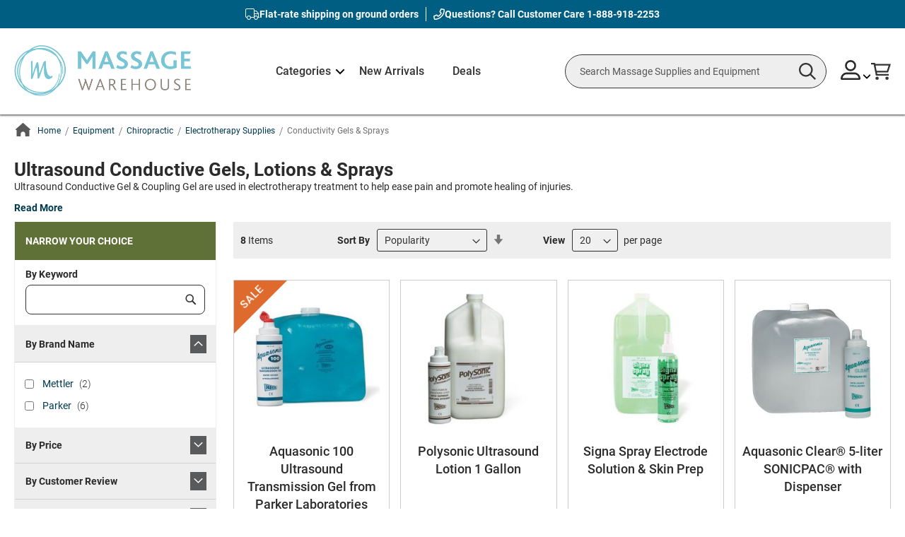

--- FILE ---
content_type: text/css
request_url: https://tags.srv.stackadapt.com/sa.css
body_size: -11
content:
:root {
    --sa-uid: '0-1a20eb1b-44ca-556e-5fab-dd30e63961ec';
}

--- FILE ---
content_type: application/javascript
request_url: https://www.massagewarehouse.com/static/version1769499615/frontend/ScripCo/MWH/en_US/requirejs-config.min.js
body_size: 8385
content:
(function(require){(function(){var config={map:{'*':{'nonceInjector':'Magento_Csp/js/nonce-injector'}}};require.config(config);})();(function(){var config={map:{'*':{directoryRegionUpdater:'Magento_Directory/js/region-updater'}}};require.config(config);})();(function(){var config={waitSeconds:0,deps:[],map:{'*':{'ko':'knockoutjs/knockout','knockout':'knockoutjs/knockout','mageUtils':'mage/utils/main','rjsResolver':'mage/requirejs/resolver','jquery-ui-modules/core':'jquery/ui-modules/core','jquery-ui-modules/accordion':'jquery/ui-modules/widgets/accordion','jquery-ui-modules/autocomplete':'jquery/ui-modules/widgets/autocomplete','jquery-ui-modules/button':'jquery/ui-modules/widgets/button','jquery-ui-modules/datepicker':'jquery/ui-modules/widgets/datepicker','jquery-ui-modules/dialog':'jquery/ui-modules/widgets/dialog','jquery-ui-modules/draggable':'jquery/ui-modules/widgets/draggable','jquery-ui-modules/droppable':'jquery/ui-modules/widgets/droppable','jquery-ui-modules/effect-blind':'jquery/ui-modules/effects/effect-blind','jquery-ui-modules/effect-bounce':'jquery/ui-modules/effects/effect-bounce','jquery-ui-modules/effect-clip':'jquery/ui-modules/effects/effect-clip','jquery-ui-modules/effect-drop':'jquery/ui-modules/effects/effect-drop','jquery-ui-modules/effect-explode':'jquery/ui-modules/effects/effect-explode','jquery-ui-modules/effect-fade':'jquery/ui-modules/effects/effect-fade','jquery-ui-modules/effect-fold':'jquery/ui-modules/effects/effect-fold','jquery-ui-modules/effect-highlight':'jquery/ui-modules/effects/effect-highlight','jquery-ui-modules/effect-scale':'jquery/ui-modules/effects/effect-scale','jquery-ui-modules/effect-pulsate':'jquery/ui-modules/effects/effect-pulsate','jquery-ui-modules/effect-shake':'jquery/ui-modules/effects/effect-shake','jquery-ui-modules/effect-slide':'jquery/ui-modules/effects/effect-slide','jquery-ui-modules/effect-transfer':'jquery/ui-modules/effects/effect-transfer','jquery-ui-modules/effect':'jquery/ui-modules/effect','jquery-ui-modules/menu':'jquery/ui-modules/widgets/menu','jquery-ui-modules/mouse':'jquery/ui-modules/widgets/mouse','jquery-ui-modules/position':'jquery/ui-modules/position','jquery-ui-modules/progressbar':'jquery/ui-modules/widgets/progressbar','jquery-ui-modules/resizable':'jquery/ui-modules/widgets/resizable','jquery-ui-modules/selectable':'jquery/ui-modules/widgets/selectable','jquery-ui-modules/selectmenu':'jquery/ui-modules/widgets/selectmenu','jquery-ui-modules/slider':'jquery/ui-modules/widgets/slider','jquery-ui-modules/sortable':'jquery/ui-modules/widgets/sortable','jquery-ui-modules/spinner':'jquery/ui-modules/widgets/spinner','jquery-ui-modules/tabs':'jquery/ui-modules/widgets/tabs','jquery-ui-modules/tooltip':'jquery/ui-modules/widgets/tooltip','jquery-ui-modules/widget':'jquery/ui-modules/widget','jquery-ui-modules/timepicker':'jquery/timepicker','vimeo':'vimeo/player','vimeoWrapper':'vimeo/vimeo-wrapper'}},shim:{'mage/adminhtml/backup':['prototype'],'mage/captcha':['prototype'],'mage/new-gallery':['jquery'],'jquery/ui':['jquery'],'matchMedia':{'exports':'mediaCheck'},'magnifier/magnifier':['jquery'],'vimeo/player':{'exports':'Player'}},paths:{'jquery/validate':'jquery/jquery.validate','jquery/uppy-core':'jquery/uppy/dist/uppy.min','prototype':'legacy-build.min','jquery/jquery-storageapi':'js-storage/storage-wrapper','text':'mage/requirejs/text','domReady':'requirejs/domReady','spectrum':'jquery/spectrum/spectrum','tinycolor':'jquery/spectrum/tinycolor','jquery-ui-modules':'jquery/ui-modules'},config:{text:{'headers':{'X-Requested-With':'XMLHttpRequest'}}}};if(typeof window!=='undefined'&&window.document){try{if(!window.localStorage||!window.sessionStorage){throw new Error();}
localStorage.setItem('storage_test',1);localStorage.removeItem('storage_test');}catch(e){config.deps.push('mage/polyfill');}}
require(['jquery'],function($){'use strict';$.noConflict();});require.config(config);})();(function(){var config={map:{'*':{'rowBuilder':'Magento_Theme/js/row-builder','toggleAdvanced':'mage/toggle','translateInline':'mage/translate-inline','sticky':'mage/sticky','tabs':'mage/tabs','collapsible':'mage/collapsible','dropdownDialog':'mage/dropdown','dropdown':'mage/dropdowns','accordion':'mage/accordion','loader':'mage/loader','tooltip':'mage/tooltip','deletableItem':'mage/deletable-item','itemTable':'mage/item-table','fieldsetControls':'mage/fieldset-controls','fieldsetResetControl':'mage/fieldset-controls','redirectUrl':'mage/redirect-url','loaderAjax':'mage/loader','menu':'mage/menu','popupWindow':'mage/popup-window','validation':'mage/validation/validation','breadcrumbs':'Magento_Theme/js/view/breadcrumbs','jquery/ui':'jquery/compat','cookieStatus':'Magento_Theme/js/cookie-status'}},deps:['mage/common','mage/dataPost','mage/bootstrap'],config:{mixins:{'Magento_Theme/js/view/breadcrumbs':{'Magento_Theme/js/view/add-home-breadcrumb':true}}}};if(typeof window!=='undefined'&&window.document){try{if(!window.localStorage||!window.sessionStorage){throw new Error();}
localStorage.setItem('storage_test',1);localStorage.removeItem('storage_test');}catch(e){config.deps.push('mage/polyfill');}}
require.config(config);})();(function(){var config={map:{'*':{checkoutBalance:'Magento_Customer/js/checkout-balance',address:'Magento_Customer/js/address',changeEmailPassword:'Magento_Customer/js/change-email-password',passwordStrengthIndicator:'Magento_Customer/js/password-strength-indicator',zxcvbn:'Magento_Customer/js/zxcvbn',addressValidation:'Magento_Customer/js/addressValidation',showPassword:'Magento_Customer/js/show-password','Magento_Customer/address':'Magento_Customer/js/address','Magento_Customer/change-email-password':'Magento_Customer/js/change-email-password',globalSessionLoader:'Magento_Customer/js/customer-global-session-loader.js'}}};require.config(config);})();(function(){var config={map:{'*':{escaper:'Magento_Security/js/escaper'}}};require.config(config);})();(function(){var config={map:{'*':{requireCookie:'Magento_Cookie/js/require-cookie',cookieNotices:'Magento_Cookie/js/notices'}}};require.config(config);})();(function(){var config={map:{'*':{priceBox:'Magento_Catalog/js/price-box',priceOptionDate:'Magento_Catalog/js/price-option-date',priceOptionFile:'Magento_Catalog/js/price-option-file',priceOptions:'Magento_Catalog/js/price-options',priceUtils:'Magento_Catalog/js/price-utils'}}};require.config(config);})();(function(){var config={map:{'*':{compareList:'Magento_Catalog/js/list',relatedProducts:'Magento_Catalog/js/related-products',upsellProducts:'Magento_Catalog/js/upsell-products',productListToolbarForm:'Magento_Catalog/js/product/list/toolbar',catalogGallery:'Magento_Catalog/js/gallery',catalogAddToCart:'Magento_Catalog/js/catalog-add-to-cart'}},config:{mixins:{'Magento_Theme/js/view/breadcrumbs':{'Magento_Catalog/js/product/breadcrumbs':true}}}};require.config(config);})();(function(){var config={map:{'*':{creditCardType:'Magento_Payment/js/cc-type','Magento_Payment/cc-type':'Magento_Payment/js/cc-type'}}};require.config(config);})();(function(){var config={map:{'*':{giftMessage:'Magento_Sales/js/gift-message',ordersReturns:'Magento_Sales/js/orders-returns','Magento_Sales/gift-message':'Magento_Sales/js/gift-message','Magento_Sales/orders-returns':'Magento_Sales/js/orders-returns'}}};require.config(config);})();(function(){var config={map:{'*':{bundleOption:'Magento_Bundle/bundle',priceBundle:'Magento_Bundle/js/price-bundle',slide:'Magento_Bundle/js/slide',productSummary:'Magento_Bundle/js/product-summary'}},config:{mixins:{'mage/validation':{'Magento_Bundle/js/validation':true}}}};require.config(config);})();(function(){var config={map:{'*':{quickSearch:'Magento_Search/js/form-mini','Magento_Search/form-mini':'Magento_Search/js/form-mini'}}};require.config(config);})();(function(){var config={map:{'*':{requisition:'Magento_RequisitionList/js/requisition',requisitionActions:'Magento_RequisitionList/js/requisition-actions'}}};require.config(config);})();(function(){var config={map:{'*':{catalogSearch:'Magento_CatalogSearch/form-mini'}}};require.config(config);})();(function(){var config={map:{'*':{discountCode:'Magento_Checkout/js/discount-codes',shoppingCart:'Magento_Checkout/js/shopping-cart',regionUpdater:'Magento_Checkout/js/region-updater',sidebar:'Magento_Checkout/js/sidebar',checkoutLoader:'Magento_Checkout/js/checkout-loader',checkoutData:'Magento_Checkout/js/checkout-data',proceedToCheckout:'Magento_Checkout/js/proceed-to-checkout',catalogAddToCart:'Magento_Catalog/js/catalog-add-to-cart'}},shim:{'Magento_Checkout/js/model/totals':{deps:['Magento_Customer/js/customer-data']}}};require.config(config);})();(function(){var config={map:{'*':{ticker:'Magento_CatalogEvent/js/ticker',carousel:'Magento_CatalogEvent/js/carousel'}}};require.config(config);})();(function(){var config={shim:{cardinaljs:{exports:'Cardinal'},cardinaljsSandbox:{exports:'Cardinal'}},paths:{cardinaljsSandbox:'https://includestest.ccdc02.com/cardinalcruise/v1/songbird',cardinaljs:'https://songbird.cardinalcommerce.com/edge/v1/songbird'}};require.config(config);})();(function(){var config={config:{mixins:{'Magento_Checkout/js/action/select-payment-method':{'Magento_SalesRule/js/action/select-payment-method-mixin':true},'Magento_Checkout/js/model/shipping-save-processor':{'Magento_SalesRule/js/model/shipping-save-processor-mixin':true},'Magento_Checkout/js/action/place-order':{'Magento_SalesRule/js/model/place-order-mixin':true}}}};require.config(config);})();(function(){var config={map:{'*':{addToCart:'Magento_Msrp/js/msrp'}}};require.config(config);})();(function(){var config={deps:[],shim:{'chartjs/chartjs-adapter-moment':['moment'],'chartjs/es6-shim.min':{},'hugerte/hugerte.min':{exports:'hugerte',init:function(){'use strict';window.tinymce=window.hugerte;window.tinyMCE=window.hugerte;return window.hugerte;}}},paths:{'ui/template':'Magento_Ui/templates'},map:{'*':{uiElement:'Magento_Ui/js/lib/core/element/element',uiCollection:'Magento_Ui/js/lib/core/collection',uiComponent:'Magento_Ui/js/lib/core/collection',uiClass:'Magento_Ui/js/lib/core/class',uiEvents:'Magento_Ui/js/lib/core/events',uiRegistry:'Magento_Ui/js/lib/registry/registry',consoleLogger:'Magento_Ui/js/lib/logger/console-logger',uiLayout:'Magento_Ui/js/core/renderer/layout',buttonAdapter:'Magento_Ui/js/form/button-adapter',chartJs:'chartjs/Chart.min','chart.js':'chartjs/Chart.min',tinymce:'hugerte/hugerte.min',wysiwygAdapter:'mage/adminhtml/wysiwyg/tiny_mce/tinymceAdapter'}}};require.config(config);})();(function(){var config={deps:['Magento_Ui/js/core/app']};require.config(config);})();(function(){var config={map:{'*':{fileElement:'Magento_CustomerCustomAttributes/file-element'}}};require.config(config);})();(function(){var config={map:{'*':{configurable:'Magento_ConfigurableProduct/js/configurable'}},config:{mixins:{'Magento_Catalog/js/catalog-add-to-cart':{'Magento_ConfigurableProduct/js/catalog-add-to-cart-mixin':true}}}};require.config(config);})();(function(){var config={map:{'*':{downloadable:'Magento_Downloadable/js/downloadable','Magento_Downloadable/downloadable':'Magento_Downloadable/js/downloadable'}}};require.config(config);})();(function(){var config={map:{'*':{toggleGiftCard:'Magento_GiftCard/toggle-gift-card'}},'config':{'mixins':{'Magento_Paypal/js/view/amountProviders/product':{'Magento_GiftCard/product-mixin':true}}}};require.config(config);})();(function(){var config={map:{'*':{captcha:'Magento_Captcha/js/captcha','Magento_Captcha/captcha':'Magento_Captcha/js/captcha'}}};require.config(config);})();(function(){var config={map:{'*':{pageCache:'Magento_PageCache/js/page-cache'}},deps:['Magento_PageCache/js/form-key-provider']};require.config(config);})();(function(){var config={map:{'*':{wishlist:'Magento_Wishlist/js/wishlist',addToWishlist:'Magento_Wishlist/js/add-to-wishlist',wishlistSearch:'Magento_Wishlist/js/search'}}};require.config(config);})();(function(){var config={map:{'*':{orderBySkuFailure:'Magento_AdvancedCheckout/js/order-by-sku-failure',fileChooser:'Magento_AdvancedCheckout/js/file-chooser'}}};require.config(config);})();(function(){var config={config:{mixins:{'Magento_Checkout/js/action/place-order':{'Magento_CheckoutAgreements/js/model/place-order-mixin':true},'Magento_Checkout/js/action/set-payment-information':{'Magento_CheckoutAgreements/js/model/set-payment-information-mixin':true}}}};require.config(config);})();(function(){var config={config:{mixins:{'Magento_NegotiableQuote/js/action/place-order-negotiable-quote':{'Magento_CheckoutAgreementsNegotiableQuote/js/action/place-order-negotiable-quote-mixin':true}}}};require.config(config);})();(function(){var config={config:{mixins:{'mage/validation':{'Magento_Company/js/validation':true}}}};require.config(config);})();(function(){var config={map:{'*':{roleTree:'Magento_Company/js/role-tree',hierarchyTree:'Magento_Company/js/hierarchy-tree',hierarchyTreePopup:'Magento_Company/js/hierarchy-tree-popup'}},config:{mixins:{'mage/validation':{'Magento_Company/js/validation':true},'Magento_NegotiableQuote/js/view/negotiable-quote':{'Magento_Company/js/view/negotiable-quote-mixin':true}}}};require.config(config);})();(function(){var config={map:{'*':{negotiableQuoteTabs:'Magento_NegotiableQuote/js/quote/tabs'}},config:{mixins:{'Magento_Checkout/js/view/payment/default':{'Magento_NegotiableQuote/js/view/payment/default-mixin':true},'Magento_Checkout/js/model/resource-url-manager':{'Magento_NegotiableQuote/js/model/resource-url-manager-mixin':true},'Magento_Checkout/js/model/shipping-service':{'Magento_NegotiableQuote/js/model/shipping-service-mixin':true},'Magento_Checkout/js/action/get-payment-information':{'Magento_NegotiableQuote/js/action/get-payment-information-mixin':true},'Magento_Checkout/js/action/place-order':{'Magento_NegotiableQuote/js/action/place-order-mixin':true},'Magento_Checkout/js/action/set-billing-address':{'Magento_NegotiableQuote/js/action/set-billing-address-mixin':true},'Magento_Checkout/js/action/set-payment-information':{'Magento_NegotiableQuote/js/action/set-payment-information-mixin':true},'Magento_Checkout/js/action/set-payment-information-extended':{'Magento_NegotiableQuote/js/action/set-payment-information-extended-mixin':true},'Magento_GiftCardAccount/js/action/set-gift-card-information':{'Magento_NegotiableQuote/js/action/set-gift-card-information-mixin':true},'Magento_GiftCardAccount/js/action/remove-gift-card-from-quote':{'Magento_NegotiableQuote/js/action/remove-gift-card-from-quote-mixin':true},'Magento_Checkout/js/model/checkout-data-resolver':{'Magento_NegotiableQuote/js/model/checkout-data-resolver-mixin':true}}}};require.config(config);})();(function(){var config={config:{mixins:{'Magento_NegotiableQuote/js/quote/check-expired':{'Magento_NegotiableQuoteTemplate/js/quote/check-expired-mixin':true}}}};require.config(config);})();(function(){var config={map:{'*':{uiB2bPaging:'Magento_B2b/js/grid/paging/paging',uiB2bListing:'Magento_B2b/js/grid/listing'}}};require.config(config);})();(function(){var config={map:{'*':{'taxToggle':'Magento_Weee/js/tax-toggle','Magento_Weee/tax-toggle':'Magento_Weee/js/tax-toggle'}}};require.config(config);})();(function(){var config={map:{'*':{giftCard:'Magento_GiftCardAccount/js/gift-card',paymentMethod:'Magento_GiftCardAccount/js/payment-method'}}};require.config(config);})();(function(){var config={map:{'*':{advancedSearch:'Magento_GiftRegistry/advanced-search',giftRegistry:'Magento_GiftRegistry/gift-registry',addressOption:'Magento_GiftRegistry/address-option',searchByChanged:'Magento_GiftRegistry/js/search-by-changed','Magento_Customer/js/model/customer-addresses':'Magento_GiftRegistry/js/model/gift-registry-customer-addresses'}},config:{mixins:{'Magento_Checkout/js/model/checkout-data-resolver':{'Magento_GiftRegistry/js/model/checkout-data-resolver-ext':true}}}};require.config(config);})();(function(){var config={map:{'*':{giftOptions:'Magento_GiftMessage/js/gift-options','Magento_GiftMessage/gift-options':'Magento_GiftMessage/js/gift-options'}}};require.config(config);})();(function(){var config={map:{'*':{giftWrapping:'Magento_GiftWrapping/gift-wrapping'}}};require.config(config);})();(function(){var config={map:{'*':{groupedProduct:'Magento_GroupedProduct/js/grouped-product'}}};require.config(config);})();(function(){var config={map:{'*':{recentlyViewedProducts:'Magento_Reports/js/recently-viewed'}}};require.config(config);})();(function(){var config={map:{'*':{multipleWishlist:'Magento_MultipleWishlist/js/multiple-wishlist'}}};require.config(config);})();(function(){var config={map:{'*':{multiShipping:'Magento_Multishipping/js/multi-shipping',orderOverview:'Magento_Multishipping/js/overview',payment:'Magento_Multishipping/js/payment',billingLoader:'Magento_Checkout/js/checkout-loader',cartUpdate:'Magento_Checkout/js/action/update-shopping-cart',multiShippingBalance:'Magento_Multishipping/js/multi-shipping-balance'}}};require.config(config);})();(function(){var config={map:{'*':{subscriptionStatusResolver:'Magento_Newsletter/js/subscription-status-resolver',newsletterSignUp:'Magento_Newsletter/js/newsletter-sign-up'}}};require.config(config);})();(function(){var config={map:{'*':{'cancelOrderModal':'Magento_OrderCancellationUi/js/cancel-order-modal'}}};require.config(config);})();(function(){var config={map:{'*':{myOrdersFilter:'Magento_OrderHistorySearch/js/order/filter'}},config:{mixins:{'mage/validation':{'Magento_OrderHistorySearch/js/validation':true}}}};require.config(config);})();(function(){var config={map:{'*':{'slick':'Magento_PageBuilder/js/resource/slick/slick','jarallax':'Magento_PageBuilder/js/resource/jarallax/jarallax','jarallaxVideo':'Magento_PageBuilder/js/resource/jarallax/jarallax-video','Magento_PageBuilder/js/resource/vimeo/player':'vimeo/player','Magento_PageBuilder/js/resource/vimeo/vimeo-wrapper':'vimeo/vimeo-wrapper','jarallax-wrapper':'Magento_PageBuilder/js/resource/jarallax/jarallax-wrapper'}},shim:{'Magento_PageBuilder/js/resource/slick/slick':{deps:['jquery']},'Magento_PageBuilder/js/resource/jarallax/jarallax-video':{deps:['jarallax-wrapper','vimeoWrapper']}}};require.config(config);})();(function(){var config={map:{'*':{transparent:'Magento_Payment/js/transparent','Magento_Payment/transparent':'Magento_Payment/js/transparent'}}};require.config(config);})();(function(){var config={map:{'*':{orderReview:'Magento_Paypal/js/order-review','Magento_Paypal/order-review':'Magento_Paypal/js/order-review',paypalCheckout:'Magento_Paypal/js/paypal-checkout'}}};require.config(config);})();(function(){var config={config:{mixins:{'Magento_Customer/js/customer-data':{'Magento_Persistent/js/view/customer-data-mixin':true}}}};require.config(config);})();(function(){var config={paths:{dataServicesBase:['https://acds-events.adobe.io/v7/ds.min','Magento_DataServices/js/noopDs'],dataServicesDiscount:['https://acds-events.adobe.io/v7/discount.min','Magento_DataServices/js/noopDiscount'],magentoStorefrontEvents:['https://unpkg.com/@adobe/magento-storefront-events-sdk@^1/dist/index','https://cdn.jsdelivr.net/npm/@adobe/magento-storefront-events-sdk@1/dist/index','Magento_DataServices/js/noopSdk'],magentoStorefrontEventCollector:['https://unpkg.com/@adobe/magento-storefront-event-collector@^1/dist/index','https://cdn.jsdelivr.net/npm/@adobe/magento-storefront-event-collector@1/dist/index','Magento_DataServices/js/noopCollector']}};require.config(config);})();(function(){var config={shim:{recommendationsSDK:{exports:"recsSDK",},},paths:{recommendationsSDK:"https://recommendations-sdk.adobe.io/v2/index",recommendationsEvents:['https://commerce.adobedtm.com/recommendations/events/v1/recommendationsEvents.min','Magento_ProductRecommendationsLayout/js/noopRecommendationsEvents'],},}
require.config(config);})();(function(){var config={map:{'*':{loadPlayer:'Magento_ProductVideo/js/load-player',fotoramaVideoEvents:'Magento_ProductVideo/js/fotorama-add-video-events','vimeoWrapper':'vimeo/vimeo-wrapper'}},shim:{vimeoAPI:{},'Magento_ProductVideo/js/load-player':{deps:['vimeoWrapper']}}};require.config(config);})();(function(){var config={map:{'*':{quickOrderMultipleSkus:'Magento_QuickOrder/js/multiple-skus',quickOrderFile:'Magento_QuickOrder/js/file',productSkuItem:'Magento_QuickOrder/js/product-sku-item',countingErrors:'Magento_QuickOrder/js/counting-errors',quickOrderAddToCart:'Magento_QuickOrder/js/add-to-cart',quickOrderItemTable:'Magento_QuickOrder/js/item-table'}},config:{mixins:{'mage/menu':{'Magento_QuickOrder/js/mage/menu':true}}}};require.config(config);})();(function(){var config={config:{mixins:{'Magento_Checkout/js/model/place-order':{'Magento_ReCaptchaCheckout/js/model/place-order-mixin':true},'Magento_ReCaptchaWebapiUi/js/webapiReCaptchaRegistry':{'Magento_ReCaptchaCheckout/js/webapiReCaptchaRegistry-mixin':true}}}};require.config(config);})();(function(){'use strict';var config={config:{mixins:{'Magento_Ui/js/view/messages':{'Magento_ReCaptchaFrontendUi/js/ui-messages-mixin':true}}}};require.config(config);})();(function(){var config={config:{mixins:{'Magento_GiftCardAccount/js/action/set-gift-card-information':{'Magento_ReCaptchaGiftCard/js/action/set-gift-card-information-mixin':true},'Magento_GiftCardAccount/js/action/get-gift-card-information':{'Magento_ReCaptchaGiftCard/js/action/get-gift-card-information-mixin':true}}}};require.config(config);})();(function(){var config={config:{mixins:{'Magento_Paypal/js/view/payment/method-renderer/payflowpro-method':{'Magento_ReCaptchaPaypal/js/payflowpro-method-mixin':true}}}};require.config(config);})();(function(){var config={config:{mixins:{'jquery':{'Magento_ReCaptchaWebapiUi/js/jquery-mixin':true}}}};require.config(config);})();(function(){var config={map:{'*':{removePoints:'Magento_Reward/js/action/remove-points'}}};require.config(config);})();(function(){var config={map:{'*':{rmaTrackInfo:'Magento_Rma/rma-track-info',rmaCreate:'Magento_Rma/rma-create'}},shim:{'Magento_Rma/rma-track-info':{deps:['Magento_Rma/set-options']}}};require.config(config);})();(function(){var config={map:{'*':{'Magento_Braintree/js/view/payment/adapter':'Magento_Override/js/braintree/view/payment/adapter','Magento_Braintree/js/paypal/button':'Magento_Override/js/braintree/paypal/button'}}};require.config(config);})();(function(){var config={map:{'*':{mageTranslationDictionary:'Magento_Translation/js/mage-translation-dictionary'}},deps:['mageTranslationDictionary']};require.config(config);})();(function(){var config={map:{'*':{editTrigger:'mage/edit-trigger',addClass:'Magento_Translation/js/add-class','Magento_Translation/add-class':'Magento_Translation/js/add-class'}}};require.config(config);})();(function(){var config={config:{mixins:{'Magento_Checkout/js/view/payment/list':{'Magento_PaypalCaptcha/js/view/payment/list-mixin':true},'Magento_Paypal/js/view/payment/method-renderer/payflowpro-method':{'Magento_PaypalCaptcha/js/view/payment/method-renderer/payflowpro-method-mixin':true},'Magento_Captcha/js/view/checkout/defaultCaptcha':{'Magento_PaypalCaptcha/js/view/checkout/defaultCaptcha-mixin':true}}}};require.config(config);})();(function(){var config={map:{'*':{scriptLoader:'Magento_PaymentServicesPaypal/js/lib/script-loader-wrapper'}},shim:{'Magento_PaymentServicesPaypal/js/lib/script-loader':{init:function(){'use strict';return{load:window.paypalLoadScript,loadCustom:window.paypalLoadCustomScript};}}}};require.config(config);})();(function(){var config={map:{'*':{'Magento_Vault/js/view/payment/vault':'Magento_PaymentServicesPaypal/js/view/payment/vault'}},config:{mixins:{'Magento_Checkout/js/model/payment-service':{'Magento_PaymentServicesPaypal/js/model/payment-service-mixin':true},'Magento_Checkout/js/view/form/element/email':{'Magento_PaymentServicesPaypal/js/view/form/element/email-mixin':true},'Magento_Checkout/js/view/shipping-information':{'Magento_PaymentServicesPaypal/js/view/shipping-information-mixin':true}}},paths:{'fastlane/axo.min':'https://www.paypalobjects.com/connect-boba/axo'}};require.config(config);})();(function(){var config={map:{'*':{"afterpayBaseContainer":"Afterpay_Afterpay/js/view/container/container","afterpayCta":"Afterpay_Afterpay/js/view/container/cta/cta","afterpayCtaPdp":"Afterpay_Afterpay/js/view/container/cta/pdp/cta","afterpayExpressCheckoutButton":"Afterpay_Afterpay/js/view/container/express-checkout/button","afterpayExpressCheckoutButtonPdp":"Afterpay_Afterpay/js/view/container/express-checkout/product/button"}},config:{mixins:{"Magento_Catalog/js/price-box":{"Afterpay_Afterpay/js/service/container/pricebox-widget-mixin":true},"Magento_ConfigurableProduct/js/configurable":{"Afterpay_Afterpay/js/service/container/configurable-mixin":true}}}};require.config(config);})();(function(){var config={config:{mixins:{'Magento_Checkout/js/model/shipping-rates-validation-rules':{'Amasty_Conditions/js/model/shipping-rates-validation-rules-mixin':true}}}};require.config(config);})();(function(){var config={config:{mixins:{'Magento_Paypal/js/view/payment/method-renderer/in-context/checkout-express':{'Amasty_InvisibleCaptcha/js/view/paypal/in-context/checkout-express-mixin':true}}}};require.config(config);})();(function(){var config={map:{'*':{'Magento_SalesRule/js/action/select-payment-method-mixin':'Amasty_Payrestriction/js/action/select-payment-method-mixin',}},config:{mixins:{'Magento_Checkout/js/view/payment/list':{'Amasty_Payrestriction/js/view/payment/list-mixin':true},'Magento_Checkout/js/model/payment-service':{'Amasty_Payrestriction/js/payment-service-mixin':true}}}}
require.config(config);})();(function(){var config={config:{mixins:{'Magento_Checkout/js/model/shipping-rates-validation-rules':{'Amasty_ShippingTableRates/js/model/shipping-rates-validation-rules-mixin':true}}}};require.config(config);})();(function(){var config={config:{mixins:{'Magento_Checkout/js/model/shipping-rates-validation-rules':{'Amasty_Shiprestriction/js/model/shipping-rates-validation-rules-mixin':true},'Magento_Checkout/js/view/shipping':{'Amasty_Shiprestriction/js/view/shipping-mixin':true}}}};require.config(config);})();(function(){var config={map:{'*':{amShopbyTooltipInit:'Amasty_ShopbyBase/js/components/am-tooltip-init'}}};require.config(config);})();(function(){var config={map:{'*':{'amshopby_color':'Amasty_Shopby/js/utils/color'}}};require.config(config);})();(function(){var config={map:{'*':{amShopbyFilterAbstract:'Amasty_Shopby/js/amShopby',amShopbyResponsive:'Amasty_Shopby/js/amShopbyResponsive',amShopbyFilterItemDefault:'Amasty_Shopby/js/components/amShopbyFilterItemDefault',amShopbyFilterDropdown:'Amasty_Shopby/js/components/amShopbyFilterDropdown',amShopbyFilterFromTo:'Amasty_Shopby/js/components/amShopbyFilterFromTo',amShopbyFilterHideMoreOptions:'Amasty_Shopby/js/components/amShopbyFilterHideMoreOptions',amShopbyFilterAddTooltip:'Amasty_Shopby/js/components/amShopbyFilterAddTooltip',amShopbyFilterCategoryDropdown:'Amasty_Shopby/js/components/amShopbyFilterCategoryDropdown',amShopbyFilterCategory:'Amasty_Shopby/js/components/amShopbyFilterCategory',amShopbyFilterContainer:'Amasty_Shopby/js/components/amShopbyFilterContainer',amShopbyFilterSearch:'Amasty_Shopby/js/components/amShopbyFilterSearch',amShopbyFilterMultiselect:'Amasty_Shopby/js/components/amShopbyFilterMultiselect',amShopbyFilterSwatch:'Amasty_Shopby/js/components/amShopbyFilterSwatch',amShopbyFilterSlider:'Amasty_Shopby/js/components/amShopbyFilterSlider',amShopbyFilterFlyout:'Amasty_Shopby/js/components/amShopbyFilterFlyout',amShopbySwiperSlider:'Amasty_Shopby/js/components/amShopbySwiperSlider',amShopbySwatchTooltip:'Amasty_Shopby/js/components/amShopbySwatchTooltip',amShopbyStickySidebar:'Amasty_Shopby/js/components/amShopbyStickySidebar',amShopbyFilterCollapse:'Amasty_Shopby/js/components/amShopbyFilterCollapse',amShopbySwatchesChoose:'Amasty_Shopby/js/amShopbySwatchesChoose',amShopbyFiltersSync:'Amasty_Shopby/js/amShopbyFiltersSync',amShopbyApplyFilters:'Amasty_Shopby/js/amShopbyApplyFilters',amShopbyTopFilters:'Amasty_Shopby/js/amShopbyTopFilters',amShopbyAjax:'Amasty_Shopby/js/amShopbyAjax',amShopbyHelpers:'Amasty_Shopby/js/utils/helpers',swiper:'Amasty_LibSwiperJs/js/vendor/swiper/swiper.min'}},config:{mixins:{'jquery/ui-modules/widgets/slider':{'Amasty_Shopby/js/mixins/slider':true}}}};require.config(config);})();(function(){var config={map:{'*':{amBrandsSearch:'Amasty_ShopbyBrand/js/components/ambrands-search',amBrandsFilterInit:'Amasty_ShopbyBrand/js/components/ambrands-filter-init',amBrandsFilter:'Amasty_ShopbyBrand/js/brand-filter',swiper:'Amasty_LibSwiperJs/js/vendor/swiper/swiper.min'}},config:{mixins:{'mage/menu':{'Amasty_ShopbyBrand/js/lib/mage/ambrands-menu-mixin':true}}}};require.config(config);})();(function(){var config={map:{'*':{amnotification:'Amasty_Xnotif/js/amnotification','productSummary':'Amasty_Xnotif/js/bundle/product-summary','magento-bundle.product-summary':'Magento_Bundle/js/product-summary'}},config:{mixins:{'mage/validation':{'Amasty_Xnotif/js/validation-mixin':true}}}};require.config(config);})();(function(){var config={config:{mixins:{'Magento_Checkout/js/action/select-payment-method':{'Anowave_Ec/js/action/select-payment-method':true},'Magento_Checkout/js/action/select-shipping-method':{'Anowave_Ec/js/action/select-shipping-method':true},'Magento_Checkout/js/action/place-order':{'Anowave_Ec/js/action/place-order':true},'Magento_Checkout/js/model/step-navigator':{'Anowave_Ec/js/step-navigator/plugin':true},'Magento_Checkout/js/view/shipping-information':{'Anowave_Ec/js/view/shipping-information':true},'Magento_Customer/js/action/check-email-availability':{'Anowave_Ec/js/action/check-email-availability':true},'Magento_Checkout/js/sidebar':{'Anowave_Ec/js/sidebar':true},'Magento_Catalog/js/price-box':{'Anowave_Ec/js/price-box':true},'Magento_SalesRule/js/view/payment/discount':{'Anowave_Ec/js/discount':true},'Magento_ConfigurableProduct/js/configurable':{'Anowave_Ec/js/configurable':true},'Magento_Swatches/js/swatch-renderer':{'Anowave_Ec/js/swatch-renderer':true}}}};require.config(config);})();(function(){var config={map:{'*':{bssFancybox:'Bss_Core/js/fancybox/core',bssJsColor:'Bss_Core/js/jscolor/jscolor',bssOwlCarousel:'Bss_Core/js/owlcarousel/owl-carousel',bssTooltipster:'Bss_Core/js/tooltipster/tooltipster.main'}}};require.config(config);})();(function(){var config={config:{mixins:{'mage/gallery/gallery':{'Fastly_Cdn/js/gallery/gallery-mixin':true},'Magento_Swatches/js/swatch-renderer':{'Fastly_Cdn/js/swatch-renderer-mixin':true}}}};require.config(config);})();(function(){var config={paths:{'hawksearch':'HawkSearch_Proxy/js/hawksearch','quickSearch':'HawkSearch_Proxy/js/autosuggest','hawksearchWrapper':'HawkSearch_Proxy/js/wrapper'},shim:{"hawksearch":{"deps":["hawksearchWrapper"],}}};require.config(config);})();(function(){var config={map:{'*':{'Magento_Checkout/js/action/set-payment-information':'MageArray_OrderComment/js/action/set-payment-information','Magento_Paypal/js/action/set-payment-method':'MageArray_OrderComment/js/action/set-payment-method',}},config:{mixins:{'Magento_Checkout/js/action/place-order':{'MageArray_OrderComment/js/model/place-order-mixin':true}}}};require.config(config);})();(function(){var config={map:{'*':{'MagedelightSubscription':'Magedelight_Subscribenow/js/subscription','Magento_Paypal/template/payment/payflowpro-form.html':'Magedelight_Subscribenow/template/payment/payflowpro-form.html'}},config:{mixins:{'Magento_Bundle/js/price-bundle':{'Magedelight_Subscribenow/js/price-bundle-mixin':true},'Magento_Catalog/js/price-box':{'Magedelight_Subscribenow/js/price-box-mixin':true}}}};require.config(config);})();(function(){var config={paths:{'jquery/file-uploader':'Mageplaza_Core/lib/fileUploader/jquery.fileuploader','mageplaza/core/jquery/popup':'Mageplaza_Core/js/jquery.magnific-popup.min','mageplaza/core/owl.carousel':'Mageplaza_Core/js/owl.carousel.min','mageplaza/core/bootstrap':'Mageplaza_Core/js/bootstrap.min',mpIonRangeSlider:'Mageplaza_Core/js/ion.rangeSlider.min',touchPunch:'Mageplaza_Core/js/jquery.ui.touch-punch.min',mpDevbridgeAutocomplete:'Mageplaza_Core/js/jquery.autocomplete.min'},shim:{"mageplaza/core/jquery/popup":["jquery"],"mageplaza/core/owl.carousel":["jquery"],"mageplaza/core/bootstrap":["jquery"],mpIonRangeSlider:["jquery"],mpDevbridgeAutocomplete:["jquery"],touchPunch:['jquery','jquery-ui-modules/core','jquery-ui-modules/mouse','jquery-ui-modules/widget']}};require.config(config);})();(function(){var config={map:{'*':{braintree:'https://js.braintreegateway.com/web/3.112.0/js/client.min.js'}},paths:{'braintreePayPalCheckout':'https://js.braintreegateway.com/web/3.112.0/js/paypal-checkout.min','braintreeHostedFields':'https://js.braintreegateway.com/web/3.112.0/js/hosted-fields.min','braintreeDataCollector':'https://js.braintreegateway.com/web/3.112.0/js/data-collector.min','braintreeThreeDSecure':'https://js.braintreegateway.com/web/3.112.0/js/three-d-secure.min','braintreeApplePay':'https://js.braintreegateway.com/web/3.112.0/js/apple-pay.min','braintreeGooglePay':'https://js.braintreegateway.com/web/3.112.0/js/google-payment.min','braintreeVenmo':'https://js.braintreegateway.com/web/3.112.0/js/venmo.min','braintreeAch':'https://js.braintreegateway.com/web/3.112.0/js/us-bank-account.min','braintreeLpm':'https://js.braintreegateway.com/web/3.112.0/js/local-payment.min','googlePayLibrary':'https://pay.google.com/gp/p/js/pay','braintreePayPalInContextCheckout':'https://www.paypalobjects.com/api/checkout'}};require.config(config);})();(function(){var config={config:{mixins:{'Magento_Checkout/js/model/step-navigator':{'PayPal_Braintree/js/model/step-navigator-mixin':true},'Magento_Checkout/js/model/place-order':{'PayPal_Braintree/js/model/place-order-mixin':true},'Magento_ReCaptchaWebapiUi/js/webapiReCaptchaRegistry':{'PayPal_Braintree/js/reCaptcha/webapiReCaptchaRegistry-mixin':true},'Magento_CheckoutAgreements/js/view/checkout-agreements':{'PayPal_Braintree/js/checkoutAgreements/view/checkout-agreements-mixin':true}}},map:{'*':{braintreeCheckoutPayPalAdapter:'PayPal_Braintree/js/view/payment/adapter'}}};require.config(config);})();(function(){var config={config:{mixins:{'Magento_Swatches/js/swatch-renderer':{'ScripCo_MsrpExtended/js/swatch-renderer-mixins':true},'Magento_ConfigurableProduct/js/configurable':{'ScripCo_MsrpExtended/js/configurable-mixins':true},'Magento_Bundle/js/price-bundle':{'ScripCo_MsrpExtended/js/bundle/price-bundle-mixins':true}}}};require.config(config);})();(function(){var config={config:{mixins:{'Magento_Checkout/js/model/quote':{'ScripCo_AfterpayExtended/js/checkout/model/quote-mixins':true},'Magento_ConfigurableProduct/js/configurable':{'ScripCo_AfterpayExtended/js/configurable/configurable-mixins':true},'Magento_Swatches/js/swatch-renderer':{'ScripCo_AfterpayExtended/js/configurable/swatch-renderer-mixins':true}}}};require.config(config);})();(function(){var config={config:{mixins:{'Magento_Catalog/js/product/list/toolbar':{'ScripCo_CategorySorting/js/product/list/toolbar-mixin':true}}},map:{'*':{categoryListSorter:'ScripCo_CategorySorting/js/sorter',}}};require.config(config);})();(function(){var config={config:{mixins:{'Magento_Theme/js/view/breadcrumbs':{'ScripCo_BreadcrumbsExtended/js/breadcrumbs-mixin':true}}}};require.config(config);})();(function(){var config={config:{mixins:{'Magento_Checkout/js/view/cart/shipping-rates':{'ScripCo_DefaultShipping/js/view/cart/shipping-rates-mixins':true},'Magento_Checkout/js/model/checkout-data-resolver':{'ScripCo_DefaultShipping/js/model/checkout-data-resolver-mixins':true}}}};require.config(config);})();(function(){var config={map:{'*':{'Magento_Paypal/js/action/set-payment-method':'ScripCo_CheckoutExtended/js/action/set-payment-method',}},config:{mixins:{'Magento_Checkout/js/model/step-navigator':{'ScripCo_CheckoutExtended/js/model/step-navigator':true},'Magento_Checkout/js/view/summary/totals':{'ScripCo_CheckoutExtended/js/view/summary/totals-mixin':true},'Magento_Tax/js/view/checkout/summary/grand-total':{'ScripCo_CheckoutExtended/js/view/summary/grand-total-mixin':true},'Magento_Checkout/js/view/summary/abstract-total':{'ScripCo_CheckoutExtended/js/view/summary/abstract-total-mixin':true},'Magento_Ui/js/form/element/post-code':{'ScripCo_CheckoutExtended/js/form/element/post-code-mixin':true},'Magento_Checkout/js/action/place-order':{'ScripCo_CheckoutExtended/js/action/place-order-mixin':true}}}};require.config(config);})();(function(){var config={config:{mixins:{'Magento_Bundle/js/price-bundle':{'ScripCo_BundleProductExtended/js/bundle/price-bundle-mixins':true}}}};require.config(config);})();(function(){var config={config:{mixins:{'Magento_Catalog/js/catalog-add-to-cart':{'ScripCo_NegotiableQuoteExtended/js/catalog/catalog-add-to-cart-mixins':true},'Magento_Swatches/js/swatch-renderer':{'ScripCo_NegotiableQuoteExtended/js/configurable/swatch-renderer-mixins':true},'Magento_Bundle/js/price-bundle':{'ScripCo_NegotiableQuoteExtended/js/bundle/price-bundle-mixins':true},'Magento_NegotiableQuote/js/model/create-quote-popup':{'ScripCo_NegotiableQuoteExtended/js/model/create-quote-popup-mixins':true}}}};require.config(config);})();(function(){var config={map:{'*':{'Amasty_ShippingTableRates/template/shipping.html':'ScripCo_CustomNoShippingMessage/template/tablerates/shipping.html'}},config:{mixins:{'Magento_Checkout/js/view/shipping':{'ScripCo_CustomNoShippingMessage/js/checkout/view/shipping-mixins':true}}}};require.config(config);})();(function(){var config={map:{'*':{'Magento_NegotiableQuote/template/shipping-address/address-renderer/default.html':'ScripCo_CustomerCredit/template/negotiablequote/shipping-address/address-renderer/default.html','Magento_Checkout/template/shipping-address/address-renderer/default.html':'ScripCo_CustomerCredit/template/checkout/shipping-address/address-renderer/default.html','Magento_Checkout/template/shipping-information/address-renderer/default.html':'ScripCo_CustomerCredit/template/checkout/shipping-information/address-renderer/default.html','Magento_Checkout/template/billing-address/details.html':'ScripCo_CustomerCredit/template/checkout/billing-address/details.html'}},config:{mixins:{'Magento_Checkout/js/view/shipping':{'ScripCo_CustomerCredit/js/checkout/view/shipping-mixins':true},'Magento_Checkout/js/view/billing-address':{'ScripCo_CustomerCredit/js/checkout/view/billing-address-mixins':true},'Magento_Customer/js/address':{'ScripCo_CustomerCredit/js/customer/address-mixins':true},'Magento_Ui/js/view/messages':{'ScripCo_CustomerCredit/js/ui/view/messages-mixins':true}}}};require.config(config);})();(function(){var config={"map":{"*":{'Magento_Checkout/template/form/element/email.html':'ScripCo_CheckoutSignup/template/form/element/email.html','Magento_Checkout/js/model/shipping-save-processor/default':'ScripCo_CheckoutSignup/js/model/shipping-save-processor/default','Magento_Checkout/js/view/registration':'ScripCo_CheckoutSignup/js/view/registration'}}};require.config(config);})();(function(){var config={map:{'*':{'Magento_Ui/js/grid/filters/filters':'ScripCo_CompanyAddressBook/js/grid/filters/filter','Magento_Checkout/js/view/billing-address':'ScripCo_CompanyAddressBook/js/view/billing-address','Magento_Checkout/template/shipping.html':'ScripCo_CompanyAddressBook/template/checkout/shipping.html','Magento_NegotiableQuote/template/shipping.html':'ScripCo_CompanyAddressBook/template/negotiablequote/shipping.html','Magento_CheckoutAddressSearch/template/billing-address/details.html':'ScripCo_CompanyAddressBook/template/checkout-address-search/billing-address/details.html','Magento_CheckoutAddressSearch/template/shipping-address/selected.html':'ScripCo_CompanyAddressBook/template/checkout-address-search/shipping-address/selected.html','ui/group/group':'ScripCo_CompanyAddressBook/template/group/group','Magento_Checkout/js/model/new-customer-address':'ScripCo_CompanyAddressBook/js/model/new-customer-address-mixins','Magento_CheckoutAddressSearch/js/view/shipping-address/ui-select':'ScripCo_CompanyAddressBook/js/view/shipping-address/ui-select',}},config:{mixins:{'Magento_Company/js/user-edit':{'ScripCo_CompanyAddressBook/js/company/user-edit-mixins':true},'Magento_Company/js/hierarchy-tree':{'ScripCo_CompanyAddressBook/js/company/hierarchy-tree-mixins':true},'Magento_Checkout/js/view/shipping':{'ScripCo_CompanyAddressBook/js/checkout/view/shipping-mixins':true}}}};require.config(config);})();(function(){var config={map:{'*':{'compareCookie':'ScripCo_CompareExtended/js/cookie'}},config:{mixins:{'Magento_Catalog/js/view/compare-products':{'ScripCo_CompareExtended/js/view/compare-products-mixins':true}}}};require.config(config);})();(function(){var config={config:{mixins:{'Magento_Swatches/js/swatch-renderer':{'ScripCo_ConfigurableProductExtended/js/swatch-renderer-mixins':true},'Magento_ConfigurableProduct/js/configurable':{'ScripCo_ConfigurableProductExtended/js/configurable-mixins':true}}}};require.config(config);})();(function(){var config={map:{'*':{'Magento_Checkout/template/payment.html':'ScripCo_CustomNoPaymentMessage/template/checkout/payment.html'}},config:{mixins:{'Magento_Checkout/js/view/payment':{'ScripCo_CustomNoPaymentMessage/js/checkout/view/payment-mixins':true}}}};require.config(config);})();(function(){var config={map:{'*':{'Amasty_ShippingTableRates/template/shipping-rates.html':'ScripCo_ShippingAdditionalMessage/template/shipping-rates.html'}},config:{mixins:{'Magento_Checkout/js/view/cart/shipping-rates':{'ScripCo_ShippingAdditionalMessage/js/view/cart/shipping-rates-mixins':true},'Magento_Checkout/js/view/shipping':{'ScripCo_ShippingAdditionalMessage/js/checkout/view/shipping-mixins':true}}}};require.config(config);})();(function(){var config={config:{mixins:{'Magento_Checkout/js/model/quote':{'ScripCo_ProductMessage/js/checkout/model/quote-mixins':true},'Magento_ConfigurableProduct/js/configurable':{'ScripCo_ProductMessage/js/configurable/configurable-mixins':true},'Magento_Swatches/js/swatch-renderer':{'ScripCo_ProductMessage/js/configurable/swatch-renderer-mixins':true},'Magento_Bundle/js/price-bundle':{'ScripCo_ProductMessage/js/bundle/price-bundle-mixins':true}}}};require.config(config);})();(function(){var config={"map":{"*":{lookup:'ScripCo_CustomerLookup/js/lookup'}},config:{mixins:{'Magento_Checkout/js/view/form/element/email':{'ScripCo_CustomerLookup/js/view/form/element/email-mixins':true},'Magento_Checkout/js/view/authentication':{'ScripCo_CustomerLookup/js/view/authentication-mixins':true}}}};require.config(config);})();(function(){var config={config:{mixins:{'Magento_ConfigurableProduct/js/configurable':{'ScripCo_ISDFMessages/js/configurable/configurable-mixins':true},'Magento_Swatches/js/swatch-renderer':{'ScripCo_ISDFMessages/js/configurable/swatch-renderer-mixins':true},'Magento_Checkout/js/model/quote':{'ScripCo_ISDFMessages/js/checkout/model/quote-mixins':true},'Magento_Bundle/js/price-bundle':{'ScripCo_ISDFMessages/js/bundle/price-bundle-mixins':true}}}};require.config(config);})();(function(){var config={"map":{"*":{"Magento_Checkout/js/view/payment/default":"ScripCo_Epurch/js/view/payment/default","Magento_OfflinePayments/template/payment/checkmo.html":"ScripCo_Epurch/template/payment/checkmo.html","ScripCo_CustomerCredit/template/payment/customercredit.html":"ScripCo_Epurch/template/payment/customercredit.html","ScripCo_CustomNoShippingMessage/template/tablerates/shipping.html":"ScripCo_Epurch/template/tablerates/shipping.html","Magento_Ui/js/form/element/date":"ScripCo_Epurch/js/form/element/date","Magento_Checkout/template/shipping-address/form.html":"ScripCo_Epurch/template/checkout/shipping-address/form.html","ui/template/grid/filters/filters.html":"ScripCo_Epurch/template/grid/filters/filters.html","Magento_Checkout/js/checkout-data":"ScripCo_Epurch/js/checkout-data",orderAcknowledgement:'ScripCo_Epurch/js/orderacknowledgement/orderAcknowledgement',productSkuItemApproved:'ScripCo_Epurch/js/approveditems/product-sku-item-approved',multipleSkuItemsApproved:'ScripCo_Epurch/js/approveditems/multiple-skus-approved',approvedSkuFile:'ScripCo_Epurch/js/approveditems/file',approvedItemEdit:'ScripCo_Epurch/js/approveditems/edit-approveditem-popup',select2:'ScripCo_Epurch/js/select2'}},config:{mixins:{'Magento_Company/js/user-edit':{'ScripCo_Epurch/js/company/user-edit-mixins':true},'Magento_Company/js/hierarchy-tree':{'ScripCo_Epurch/js/company/hierarchy-tree-mixins':true},'Magento_Checkout/js/view/summary/item/details/thumbnail':{'ScripCo_Epurch/js/view/summary/item/details/thumbnail-mixin':true},'Magento_Swatches/js/swatch-renderer':{'ScripCo_Epurch/js/configurable/swatch-renderer-mixins':true},'Magento_ConfigurableProduct/js/configurable':{'ScripCo_Epurch/js/configurable/configurable-mixins':true},'Magento_Checkout/js/model/step-navigator':{'ScripCo_Epurch/js/model/step-navigator-mixins':true},'Magento_Checkout/js/view/shipping':{'ScripCo_Epurch/js/checkout/view/shipping-mixins':true},'Magento_Checkout/js/action/update-shopping-cart':{'ScripCo_Epurch/js/action/update-shopping-cart':true},'Magento_NegotiableQuote/js/view/payment/discount':{'ScripCo_Epurch/js/view/payment/discount-mixins':true},'ScripCo_CustomerCredit/js/view/payment/method-renderer/customercredit':{'ScripCo_Epurch/js/view/payment/method-renderer/customercredit-mixins':true},'Amasty_Shopby/js/amShopbyAjax':{'ScripCo_Epurch/js/amasty/amshopbyajax-mixins':true},'Amasty_Shopby/js/components/amShopbyFilterContainer':{'ScripCo_Epurch/js/amasty/components/amshopbyfiltercontainer-mixins':true},'ScripCo_CompanyAddressBook/js/grid/filters/filter':{'ScripCo_Epurch/js/grid/filters/filter-mixins':true},}},shim:{'select2':{deps:['jquery'],}}};require.config(config);})();(function(){var config={shim:{'HawkSearch_Proxy/js/hawksearch':{deps:['jquery','jquery/ui-modules/widget','jquery/ui-modules/widgets/menu','jquery/ui-modules/widgets/dialog']}}};require.config(config);})();(function(){var config={"map":{"*":{"hawksearchExtended":"ScripCo_HawkSearchJs/js/hawksearch"}}}
require.config(config);})();(function(){var config={map:{'*':{MagedelightSubscriptionPopup:'ScripCo_MagedelightExtended/js/subscription-popup',"Rootways_Chase/template/payment/chase.html":"ScripCo_MagedelightExtended/template/payment/chase.html","Magento_Vault/template/payment/form.html":"ScripCo_MagedelightExtended/template/payment/form.html"}},config:{mixins:{'Amasty_Shopby/js/amShopbyAjax':{'ScripCo_MagedelightExtended/js/amasty/amshopbyajax-mixins':true}}}};require.config(config);})();(function(){var config={map:{'*':{vesallOwlCarousel:'Ves_All/lib/owl.carousel/owl.carousel.min',vesallBootstrap:'Ves_All/lib/bootstrap/js/bootstrap.min',vesallColorbox:'Ves_All/lib/colorbox/jquery.colorbox.min',vesallFancybox:'Ves_All/lib/fancybox/jquery.fancybox.pack',vesallBootstrap4:'Ves_All/lib/bootstrap4/js/bootstrap.min','popper.js':'Ves_All/lib/bootstrap4/js/popper.min',vesallFancyboxMouseWheel:'Ves_All/lib/fancybox/jquery.mousewheel-3.0.6.pack'}},shim:{'Ves_All/lib/bootstrap/js/bootstrap.min':{'deps':['jquery']},'Ves_All/lib/bootstrap4/js/bootstrap.min':{'deps':['jquery']},'Ves_All/lib/bootstrap4/js/popper.min':{'deps':['jquery']},'Ves_All/lib/bootstrap/js/bootstrap':{'deps':['jquery']},'Ves_All/lib/owl.carousel/owl.carousel':{'deps':['jquery']},'Ves_All/lib/owl.carousel/owl.carousel.min':{'deps':['jquery']},'Ves_All/lib/fancybox/jquery.fancybox':{'deps':['jquery']},'Ves_All/lib/fancybox/jquery.fancybox.pack':{'deps':['jquery']},'Ves_All/lib/colorbox/jquery.colorbox':{'deps':['jquery']},'Ves_All/lib/colorbox/jquery.colorbox.min':{'deps':['jquery']}}};require.config(config);})();(function(){var config={config:{mixins:{'Magento_Swatches/js/swatch-renderer':{'ScripCo_SaleProducts/js/swatch-renderer-mixin':true},'Magento_ConfigurableProduct/js/configurable':{'ScripCo_SaleProducts/js/configurable-mixin':true}}}};require.config(config);})();(function(){var config={config:{mixins:{'Magento_Checkout/js/model/totals':{'ScripCo_PaymentSurcharge/js/model/totals-mixin':true},'Rootways_Chase/js/view/payment/method-renderer/chase-method':{'ScripCo_PaymentSurcharge/js/view/payment/method-renderer/chase-method-mixin':true},'Rootways_Chase/js/view/payment/method-renderer/vault':{'ScripCo_PaymentSurcharge/js/view/payment/method-renderer/vault-mixin':true}}}};require.config(config);})();(function(){var config={config:{mixins:{'Magento_Bundle/js/price-bundle':{'ScripCo_OosNotifies/js/bundle/price-bundle-mixins':true},'Magento_ConfigurableProduct/js/configurable':{'ScripCo_OosNotifies/js/configurable/configurable-mixins':true},'Magento_Swatches/js/swatch-renderer':{'ScripCo_OosNotifies/js/configurable/swatch-renderer-mixins':true}}}};require.config(config);})();(function(){var config={"map":{"*":{"MageArray_OrderComment/js/model/place-order-mixin":"ScripCo_OrderCommentExtended/js/model/place-order-mixin","MageArray_OrderComment/js/action/set-payment-information":"ScripCo_OrderCommentExtended/js/action/set-payment-information"}}};require.config(config);})();(function(){var config={map:{'*':{'Magento_PageBuilder/js/content-type/slider/appearance/default/widget':'ScripCo_PageBuilderExtended/js/content-type/slider/appearance/default/widget'}}};require.config(config);})();(function(){var config={map:{'*':{'Magento_Customer/js/action/check-email-availability':'ScripCo_EmailValidation/js/action/check-email-availability'}}};require.config(config);})();(function(){var config={map:{'*':{'addlicense':'ScripCo_VerifiedAccount/js/addlicense'}},config:{mixins:{'Magento_Swatches/js/swatch-renderer':{'ScripCo_VerifiedAccount/js/swatch-renderer-mixins':true},'Magento_ConfigurableProduct/js/configurable':{'ScripCo_VerifiedAccount/js/configurable-mixins':true}}}};require.config(config);})();(function(){var config={map:{'*':{'Magento_ProductVideo/js/fotorama-add-video-events':'ScripCo_ProductVideoExtended/js/fotorama-add-video-events',loadPlayer:'ScripCo_ProductVideoExtended/js/load-player'}}};require.config(config);})();(function(){var config={config:{mixins:{'Magento_QuickOrder/js/multiple-skus':{'ScripCo_QuickOrderExtended/js/multiple-skus-mixins':true}}}};require.config(config);})();(function(){var config={"map":{"*":{"Magento_RequisitionList/template/requisition-list/form.html":"ScripCo_RequisitionListExtended/template/requisition-list/form.html",}},config:{mixins:{'Magento_RequisitionList/js/requisition/list/edit':{'ScripCo_RequisitionListExtended/js/requisition/list/edit-mixin':true}}}};require.config(config);})();(function(){var config={map:{"*":{"Magento_RequisitionList/template/requisition-list/action.html":"ScripCo_RequisitionListExtendedCore/template/requisition-list/action.html"}},config:{mixins:{'Magento_RequisitionList/js/requisition/action/abstract':{'ScripCo_RequisitionListExtendedCore/js/requisition/action/abstract-mixins':true},'Magento_RequisitionList/js/requisition/items/grid/massaction':{'ScripCo_RequisitionListExtendedCore/js/requisition/items/grid/massaction-mixins':true}}}};require.config(config);})();(function(){var config={config:{mixins:{'Magento_Review/js/view/review':{'ScripCo_ReviewExtended/js/view/review-mixins':true}}}};require.config(config);})();(function(){var config={"map":{"*":{"Magento_Payment/js/model/credit-card-validation/validator":"ScripCo_RootwaysChaseExtended/js/model/credit-card-validation/validator"}},config:{mixins:{'Rootways_Chase/js/view/payment/method-renderer/chase-method':{'ScripCo_RootwaysChaseExtended/js/view/payment/method-renderer/chase-method-mixins':true}}}};require.config(config);})();(function(){var config={paths:{'menu.bootstrap':'https://maxcdn.bootstrapcdn.com/bootstrap/3.3.6/js/bootstrap.min','scrolltofixed':'Ves_Megamenu/js/jquery-scrolltofixed-min','megamenuowlcarousel':'Ves_All/lib/owl.carousel/owl.carousel.min','jquery.drilldown':'Ves_Megamenu/js/jquery.drilldown',},config:{mixins:{'Magento_Theme/js/view/breadcrumbs':{'Ves_Megamenu/js/product/breadcrumbs':true}}},shim:{'menu.bootstrap':{'deps':['jquery']},'scrolltofixed':{'deps':['jquery']},'megamenuowlcarousel':{'deps':['jquery']}}};require.config(config);})();(function(){var config={config:{mixins:{'Magento_ConfigurableProduct/js/configurable':{'ScripCo_ShippingOnPDP/js/configurable/configurable-mixins':true},'Magento_Swatches/js/swatch-renderer':{'ScripCo_ShippingOnPDP/js/configurable/swatch-renderer-mixins':true}}}};require.config(config);})();(function(){var config={map:{'*':{'Amasty_PromoBanners/js/loader':'ScripCo_AmastyOverride/js/promo-banners/loader'}},config:{mixins:{'Amasty_Xnotif/js/amnotification':{'ScripCo_AmastyOverride/js/xnotif/amnotification-mixin':true},'Amasty_Shopby/js/components/amShopbyFilterSlider':{'ScripCo_AmastyOverride/js/shopby/amshopbyfilterslider-mixin':true}}}};require.config(config);})();(function(){var config={map:{'*':{'groupcodes':'ScripCo_SourceCode/js/groupcodes','Magento_SalesRule/js/action/set-coupon-code':'ScripCo_SourceCode/js/action/set-coupon-code','linkamta':'ScripCo_SourceCode/js/amta/linkamta'}},config:{mixins:{'Magento_Checkout/js/discount-codes':{'ScripCo_SourceCode/js/discount-codes':true},'Magento_NegotiableQuote/js/view/payment/discount':{'ScripCo_SourceCode/js/view/payment/discount-mixins':true},'Magento_Swatches/js/swatch-renderer':{'ScripCo_SourceCode/js/product/swatch-renderer-mixins':true},'Magento_ConfigurableProduct/js/configurable':{'ScripCo_SourceCode/js/product/configurable-mixins':true}}}};require.config(config);})();(function(){var config={map:{'*':{'set-checkout-messages':'Vertex_Tax/js/model/set-checkout-messages'}}};require.config(config);})();(function(){var config={map:{'*':{'Vertex_AddressValidation/template/validation-message.html':'ScripCo_VertexTaxExtended/template/validation-message.html'}}};require.config(config);})();(function(){var config={map:{'*':{'ScripCo_RequisitionListExtended/js/requisition/list/edit-mixin':'ScripCo_WishlistCustomization/js/requisition/list/edit-mixin'}}};require.config(config);})();(function(){var config={map:{'*':{'snowdogMenu':'Snowdog_Menu/js/snowdog-menu.babel'}}};require.config(config);})();(function(){var config={config:{mixins:{'Magento_Checkout/js/view/billing-address':{'Vertex_AddressValidation/js/billing-validation-mixin':true},'Magento_Checkout/js/view/shipping':{'Vertex_AddressValidation/js/shipping-validation-mixin':true},'Magento_Checkout/js/checkout-data':{'Vertex_AddressValidation/js/shipping-invalidate-mixin':true},'Magento_Customer/js/addressValidation':{'Vertex_AddressValidation/js/customer-validation-mixin':true}}}};require.config(config);})();(function(){var config={config:{mixins:{'mage/validation':{'ScripCo_CustomerExtended/js/validate':true}}}};require.config(config);})();(function(){var config={config:{mixins:{'Magento_Checkout/js/view/billing-address':{'Vertex_Validator/js/vat-id-billing-validation-mixin':true},'Magento_Checkout/js/view/shipping':{'Vertex_Validator/js/vat-id-shipping-validation-mixin':true}}}};require.config(config);})();(function(){var config={config:{mixins:{'Magento_Company/js/hierarchy-tree':{'ScripCo_Epurch/js/company/hierarchy-tree-mixins':false,'ScripCo_MicroSite/js/company/hierarchy-tree-mixins':true},'Magento_Company/js/user-edit':{'ScripCo_Epurch/js/company/user-edit-mixins':false,'ScripCo_MicroSite/js/company/user-edit-mixins':true}}}};require.config(config);})();(function(){var config={paths:{"linkpreload":"Yireo_LinkPreload/js/cookie"}};require.config(config);})();(function(){var config={deps:['Magento_Theme/js/theme']};require.config(config);})();(function(){var config={config:{mixins:{'Magento_Theme/js/view/messages':{'Magento_Theme/js/view/messages-mixin':true}}}};require.config(config);})();(function(){var config={config:{mixins:{'Magento_Ui/js/model/messages':{'Magento_Ui/js/model/messages-mixins':true}}}};require.config(config);})();(function(){var config={map:{'*':{'skuSelection':'Magento_ConfigurableProduct/js/sku-selection'}}};require.config(config);})();(function(){var config={config:{mixins:{'Magento_ReCaptchaFrontendUi/js/reCaptcha':{'Magento_ReCaptchaFrontendUi/js/reCaptcha-mixin':true}}}};require.config(config);})();(function(){var config={"map":{"*":{'hawksearch':'HawkSearch_Proxy/js/hawksearch','quickSearch':'HawkSearch_Proxy/js/autosuggest','hawksearchWrapper':'HawkSearch_Proxy/js/wrapper'}},shim:{"hawksearch":{"deps":["hawksearchWrapper"],}}};require.config(config);})();(function(){var config={map:{'*':{Slick:'js/slick',JquerySlick:'js/jquery/jquery.slick',Modernizr:'js/jquery/jquery.modernizr.min',jquerySticky:'Magento_Theme/js/jquery.sticky',Common:'js/common'}},paths:{'matchMedia':'js/matchMedia'},config:{mixins:{'mage/validation':{'mage/validation-mixin':true},'Magento_Checkout/js/view/shipping':{'Magento_Checkout/js/view/shipping-mixin':true},'jquery/ui-modules/widgets/menu':{'js/jquery/ui-modules/widgets/menu-mixin':true},'mage/tabs':{'mage/tabs-mixin':true}}},shim:{'Slick':{deps:['jquery'],}}};require.config(config);})();(function(){var config={map:{'*':{customjs:'Magento_Theme/js/custom'}}};require.config(config);})();})(require);

--- FILE ---
content_type: application/javascript
request_url: https://www.massagewarehouse.com/static/version1769499615/frontend/ScripCo/MWH/en_US/Magento_Catalog/js/view/image.min.js
body_size: -393
content:
define(['uiComponent'],function(Component){'use strict';return Component.extend({initialize:function(){this._super();this.template=window.checkout.imageTemplate||this.template;}});});

--- FILE ---
content_type: application/javascript
request_url: https://www.massagewarehouse.com/static/version1769499615/frontend/ScripCo/MWH/en_US/Magento_RequisitionList/js/requisition/list/edit.min.js
body_size: -67
content:
define(['Magento_RequisitionList/js/requisition','underscore','jquery','uiLayout','mage/storage','mage/dataPost','mage/cookies','Magento_RequisitionList/js/requisition/list/edit/modal'],function(RequisitionComponent,_,$,layout,storage,dataPost){'use strict';return RequisitionComponent.extend({defaults:{saveUrl:'',isAjax:true,modules:{modal:'${ $.modal }'}},edit:function(data){this.modal().setValues(data);return this.modal().openModal().then(_.bind(this.save,this));},save:function(data){var save=this.isAjax?this._saveAjax:this._save,promise;$('body').trigger('processStart');promise=save.call(this,data);promise.always(function(){$('body').trigger('processStop');});return promise;},_saveAjax:function(data){return storage.post(this.saveUrl,JSON.stringify({requisitionList:data}));},_save:function(data){dataPost().postData({action:this.saveUrl,data:data});return $.Deferred().resolve().promise();}});});